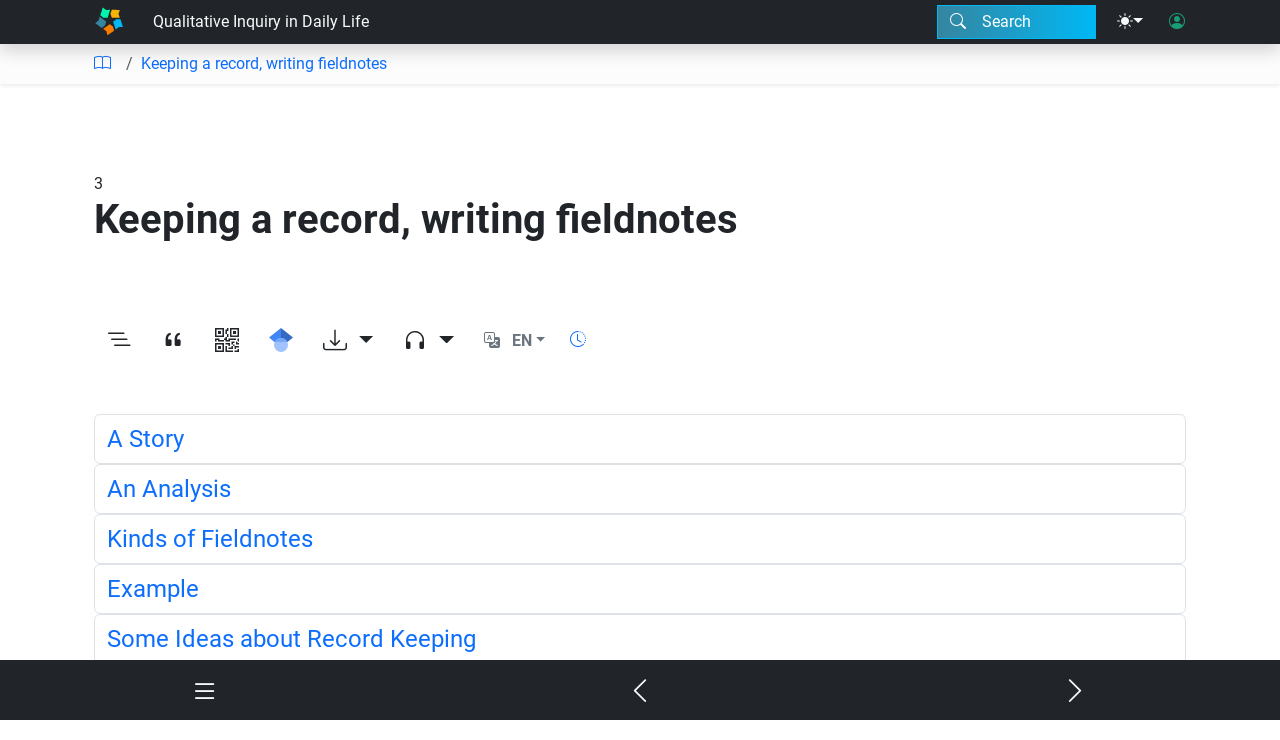

--- FILE ---
content_type: text/html; charset=UTF-8
request_url: https://edtechbooks.org/templates/audio-player.html
body_size: 592
content:
<div id="audio-player" class="bg-dark text-light py-2 fs-4" style="display: none;">
    <audio id="audio" preload="auto"></audio>
    <div id="audio-player-wrapper" class="d-flex flex-row align-items-center mx-auto container">
        <button data-role="play-pause-audio" class="btn text-light bi-play-fill fs-2 py-0" aria-label="Play and pause audio"></button>
        <input class="flex-grow-1" type="range" data-role="audio-seekbar" value="0" aria-label="Audio seek">
            <span id="audio-time" class="ms-2 me-1 fs-6">0:00</span>
            <span class="fs-6"> / </span>
            <span id="audio-length" class="me-2 ms-1 fs-6">0:00</span>
        <div class="dropup">
            <button data-role="audio-settings" class="btn text-light bi-gear-fill opacity-50 fs-6 px-2"
                data-bs-toggle="dropdown" data-bs-target="audio-options" aria-label="Audio settings">
            </button>
            <div id="audio-options" class="dropdown-menu dropdown-menu-end">
                <div class="fw-bold px-3">Playback Speed</div>
                <hr class="dropdown-divider">
                <button data-role="audio-playback-rate" class="dropdown-item" value=".75" aria-label=".75x">.75x</button>
                <button data-role="audio-playback-rate" class="dropdown-item" value="1" aria-label="1x">1x</button>
                <button data-role="audio-playback-rate" class="dropdown-item"
                    value="1.25" aria-label="1.25x">1.25x</button>
                <button data-role="audio-playback-rate" class="dropdown-item" value="1.5" aria-label="1.5x">1.5x</button>
                <hr class="dropdown-divider">
                <button data-role="close-audio" class="dropdown-item" aria-label="Close Audio"><i class="bi-x-lg me-2"></i>Close
                    Audio</button>
                </div>
        </div>
        <button data-role="close-audio" class="btn text-light bi-x-lg opacity-50 fs-6 px-2" aria-label="Close Audio"></button>
    </div>
</div>

--- FILE ---
content_type: text/html; charset=UTF-8
request_url: https://edtechbooks.org/templates/footer-page-link.html
body_size: 99
content:
<a class="btn btn-dark text-link text-start w-100" href="{{uri}}" data-i18n>{{text}}</a>

--- FILE ---
content_type: text/html; charset=UTF-8
request_url: https://edtechbooks.org/templates/chapter-child-link.html
body_size: 139
content:
    <a class="btn btn-link text-decoration-none text-start fs-4 border"
        href="/{{book_short_name}}/{{short_name}}"><span>{{order_number}}</span>{{title}}</a>

--- FILE ---
content_type: image/svg+xml
request_url: https://edtechbooks.org/images/star-mask-single.svg
body_size: 304
content:
<?xml version="1.0" encoding="UTF-8"?>
<svg id="star-mask-single" data-name="" xmlns="http://www.w3.org/2000/svg" viewBox="0 0 12.67 11.83" width="50" height="40">
  <path fill="black" d="M4.39,3.89l1.94-3.89,1.94,3.89,4.39.59-3.13,3.04.68,4.22v.08l-3.89-2.03-3.89,2.03.68-4.31L0,4.56l4.39-.68Z"/>
</svg>